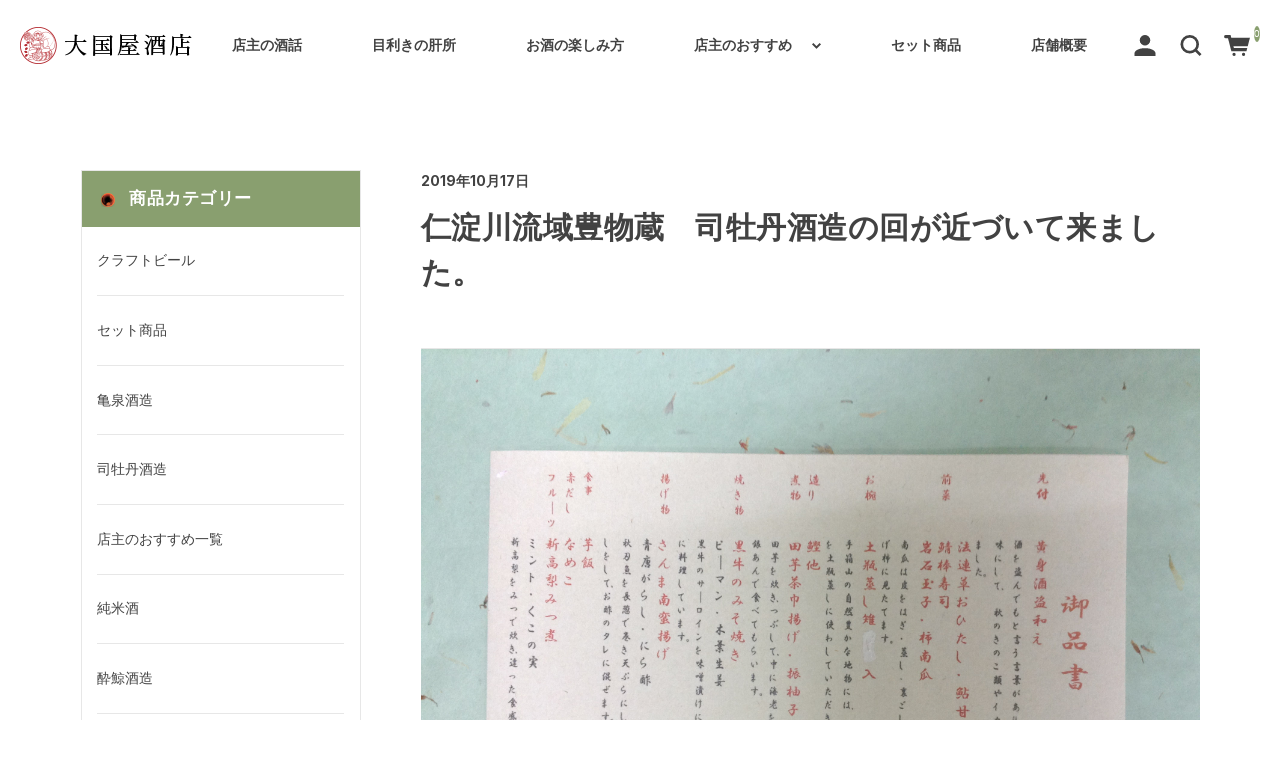

--- FILE ---
content_type: text/html; charset=UTF-8
request_url: https://ino-daikokuya.co.jp/topic/post-877/
body_size: 11042
content:

<!DOCTYPE html>
<html lang="ja">

<head>
	<!-- Google tag (gtag.js) -->
	<script async src="https://www.googletagmanager.com/gtag/js?id=G-JTTXPYW82H"></script>
	<script>
		window.dataLayer = window.dataLayer || [];

		function gtag() {
			dataLayer.push(arguments);
		}
		gtag('js', new Date());

		gtag('config', 'G-JTTXPYW82H');
	</script>
	<meta charset="UTF-8" />
	<meta name="viewport" content="width=device-width, user-scalable=no">
	<meta name="format-detection" content="telephone=no" />
	<title>仁淀川流域豊物蔵　司牡丹酒造の回が近づいて来ました。 | 大国屋酒店</title>
<meta name='robots' content='max-image-preview:large' />
<link rel='dns-prefetch' href='//webfonts.xserver.jp' />
<link rel='dns-prefetch' href='//fonts.googleapis.com' />
<link rel='dns-prefetch' href='//s.w.org' />
<link rel='preconnect' href='//fonts.googleapis.com' />
<link rel='preconnect' href='//fonts.gstatic.com' />
<script type="text/javascript">
window._wpemojiSettings = {"baseUrl":"https:\/\/s.w.org\/images\/core\/emoji\/14.0.0\/72x72\/","ext":".png","svgUrl":"https:\/\/s.w.org\/images\/core\/emoji\/14.0.0\/svg\/","svgExt":".svg","source":{"concatemoji":"https:\/\/ino-daikokuya.co.jp\/news\/wp-includes\/js\/wp-emoji-release.min.js?ver=6.0.11"}};
/*! This file is auto-generated */
!function(e,a,t){var n,r,o,i=a.createElement("canvas"),p=i.getContext&&i.getContext("2d");function s(e,t){var a=String.fromCharCode,e=(p.clearRect(0,0,i.width,i.height),p.fillText(a.apply(this,e),0,0),i.toDataURL());return p.clearRect(0,0,i.width,i.height),p.fillText(a.apply(this,t),0,0),e===i.toDataURL()}function c(e){var t=a.createElement("script");t.src=e,t.defer=t.type="text/javascript",a.getElementsByTagName("head")[0].appendChild(t)}for(o=Array("flag","emoji"),t.supports={everything:!0,everythingExceptFlag:!0},r=0;r<o.length;r++)t.supports[o[r]]=function(e){if(!p||!p.fillText)return!1;switch(p.textBaseline="top",p.font="600 32px Arial",e){case"flag":return s([127987,65039,8205,9895,65039],[127987,65039,8203,9895,65039])?!1:!s([55356,56826,55356,56819],[55356,56826,8203,55356,56819])&&!s([55356,57332,56128,56423,56128,56418,56128,56421,56128,56430,56128,56423,56128,56447],[55356,57332,8203,56128,56423,8203,56128,56418,8203,56128,56421,8203,56128,56430,8203,56128,56423,8203,56128,56447]);case"emoji":return!s([129777,127995,8205,129778,127999],[129777,127995,8203,129778,127999])}return!1}(o[r]),t.supports.everything=t.supports.everything&&t.supports[o[r]],"flag"!==o[r]&&(t.supports.everythingExceptFlag=t.supports.everythingExceptFlag&&t.supports[o[r]]);t.supports.everythingExceptFlag=t.supports.everythingExceptFlag&&!t.supports.flag,t.DOMReady=!1,t.readyCallback=function(){t.DOMReady=!0},t.supports.everything||(n=function(){t.readyCallback()},a.addEventListener?(a.addEventListener("DOMContentLoaded",n,!1),e.addEventListener("load",n,!1)):(e.attachEvent("onload",n),a.attachEvent("onreadystatechange",function(){"complete"===a.readyState&&t.readyCallback()})),(e=t.source||{}).concatemoji?c(e.concatemoji):e.wpemoji&&e.twemoji&&(c(e.twemoji),c(e.wpemoji)))}(window,document,window._wpemojiSettings);
</script>
<style type="text/css">
img.wp-smiley,
img.emoji {
	display: inline !important;
	border: none !important;
	box-shadow: none !important;
	height: 1em !important;
	width: 1em !important;
	margin: 0 0.07em !important;
	vertical-align: -0.1em !important;
	background: none !important;
	padding: 0 !important;
}
</style>
	<link rel='stylesheet' id='wp-block-library-css'  href='https://ino-daikokuya.co.jp/news/wp-includes/css/dist/block-library/style.min.css?ver=6.0.11' type='text/css' media='all' />
<style id='global-styles-inline-css' type='text/css'>
body{--wp--preset--color--black: #000000;--wp--preset--color--cyan-bluish-gray: #abb8c3;--wp--preset--color--white: #ffffff;--wp--preset--color--pale-pink: #f78da7;--wp--preset--color--vivid-red: #cf2e2e;--wp--preset--color--luminous-vivid-orange: #ff6900;--wp--preset--color--luminous-vivid-amber: #fcb900;--wp--preset--color--light-green-cyan: #7bdcb5;--wp--preset--color--vivid-green-cyan: #00d084;--wp--preset--color--pale-cyan-blue: #8ed1fc;--wp--preset--color--vivid-cyan-blue: #0693e3;--wp--preset--color--vivid-purple: #9b51e0;--wp--preset--gradient--vivid-cyan-blue-to-vivid-purple: linear-gradient(135deg,rgba(6,147,227,1) 0%,rgb(155,81,224) 100%);--wp--preset--gradient--light-green-cyan-to-vivid-green-cyan: linear-gradient(135deg,rgb(122,220,180) 0%,rgb(0,208,130) 100%);--wp--preset--gradient--luminous-vivid-amber-to-luminous-vivid-orange: linear-gradient(135deg,rgba(252,185,0,1) 0%,rgba(255,105,0,1) 100%);--wp--preset--gradient--luminous-vivid-orange-to-vivid-red: linear-gradient(135deg,rgba(255,105,0,1) 0%,rgb(207,46,46) 100%);--wp--preset--gradient--very-light-gray-to-cyan-bluish-gray: linear-gradient(135deg,rgb(238,238,238) 0%,rgb(169,184,195) 100%);--wp--preset--gradient--cool-to-warm-spectrum: linear-gradient(135deg,rgb(74,234,220) 0%,rgb(151,120,209) 20%,rgb(207,42,186) 40%,rgb(238,44,130) 60%,rgb(251,105,98) 80%,rgb(254,248,76) 100%);--wp--preset--gradient--blush-light-purple: linear-gradient(135deg,rgb(255,206,236) 0%,rgb(152,150,240) 100%);--wp--preset--gradient--blush-bordeaux: linear-gradient(135deg,rgb(254,205,165) 0%,rgb(254,45,45) 50%,rgb(107,0,62) 100%);--wp--preset--gradient--luminous-dusk: linear-gradient(135deg,rgb(255,203,112) 0%,rgb(199,81,192) 50%,rgb(65,88,208) 100%);--wp--preset--gradient--pale-ocean: linear-gradient(135deg,rgb(255,245,203) 0%,rgb(182,227,212) 50%,rgb(51,167,181) 100%);--wp--preset--gradient--electric-grass: linear-gradient(135deg,rgb(202,248,128) 0%,rgb(113,206,126) 100%);--wp--preset--gradient--midnight: linear-gradient(135deg,rgb(2,3,129) 0%,rgb(40,116,252) 100%);--wp--preset--duotone--dark-grayscale: url('#wp-duotone-dark-grayscale');--wp--preset--duotone--grayscale: url('#wp-duotone-grayscale');--wp--preset--duotone--purple-yellow: url('#wp-duotone-purple-yellow');--wp--preset--duotone--blue-red: url('#wp-duotone-blue-red');--wp--preset--duotone--midnight: url('#wp-duotone-midnight');--wp--preset--duotone--magenta-yellow: url('#wp-duotone-magenta-yellow');--wp--preset--duotone--purple-green: url('#wp-duotone-purple-green');--wp--preset--duotone--blue-orange: url('#wp-duotone-blue-orange');--wp--preset--font-size--small: 13px;--wp--preset--font-size--medium: 20px;--wp--preset--font-size--large: 36px;--wp--preset--font-size--x-large: 42px;}.has-black-color{color: var(--wp--preset--color--black) !important;}.has-cyan-bluish-gray-color{color: var(--wp--preset--color--cyan-bluish-gray) !important;}.has-white-color{color: var(--wp--preset--color--white) !important;}.has-pale-pink-color{color: var(--wp--preset--color--pale-pink) !important;}.has-vivid-red-color{color: var(--wp--preset--color--vivid-red) !important;}.has-luminous-vivid-orange-color{color: var(--wp--preset--color--luminous-vivid-orange) !important;}.has-luminous-vivid-amber-color{color: var(--wp--preset--color--luminous-vivid-amber) !important;}.has-light-green-cyan-color{color: var(--wp--preset--color--light-green-cyan) !important;}.has-vivid-green-cyan-color{color: var(--wp--preset--color--vivid-green-cyan) !important;}.has-pale-cyan-blue-color{color: var(--wp--preset--color--pale-cyan-blue) !important;}.has-vivid-cyan-blue-color{color: var(--wp--preset--color--vivid-cyan-blue) !important;}.has-vivid-purple-color{color: var(--wp--preset--color--vivid-purple) !important;}.has-black-background-color{background-color: var(--wp--preset--color--black) !important;}.has-cyan-bluish-gray-background-color{background-color: var(--wp--preset--color--cyan-bluish-gray) !important;}.has-white-background-color{background-color: var(--wp--preset--color--white) !important;}.has-pale-pink-background-color{background-color: var(--wp--preset--color--pale-pink) !important;}.has-vivid-red-background-color{background-color: var(--wp--preset--color--vivid-red) !important;}.has-luminous-vivid-orange-background-color{background-color: var(--wp--preset--color--luminous-vivid-orange) !important;}.has-luminous-vivid-amber-background-color{background-color: var(--wp--preset--color--luminous-vivid-amber) !important;}.has-light-green-cyan-background-color{background-color: var(--wp--preset--color--light-green-cyan) !important;}.has-vivid-green-cyan-background-color{background-color: var(--wp--preset--color--vivid-green-cyan) !important;}.has-pale-cyan-blue-background-color{background-color: var(--wp--preset--color--pale-cyan-blue) !important;}.has-vivid-cyan-blue-background-color{background-color: var(--wp--preset--color--vivid-cyan-blue) !important;}.has-vivid-purple-background-color{background-color: var(--wp--preset--color--vivid-purple) !important;}.has-black-border-color{border-color: var(--wp--preset--color--black) !important;}.has-cyan-bluish-gray-border-color{border-color: var(--wp--preset--color--cyan-bluish-gray) !important;}.has-white-border-color{border-color: var(--wp--preset--color--white) !important;}.has-pale-pink-border-color{border-color: var(--wp--preset--color--pale-pink) !important;}.has-vivid-red-border-color{border-color: var(--wp--preset--color--vivid-red) !important;}.has-luminous-vivid-orange-border-color{border-color: var(--wp--preset--color--luminous-vivid-orange) !important;}.has-luminous-vivid-amber-border-color{border-color: var(--wp--preset--color--luminous-vivid-amber) !important;}.has-light-green-cyan-border-color{border-color: var(--wp--preset--color--light-green-cyan) !important;}.has-vivid-green-cyan-border-color{border-color: var(--wp--preset--color--vivid-green-cyan) !important;}.has-pale-cyan-blue-border-color{border-color: var(--wp--preset--color--pale-cyan-blue) !important;}.has-vivid-cyan-blue-border-color{border-color: var(--wp--preset--color--vivid-cyan-blue) !important;}.has-vivid-purple-border-color{border-color: var(--wp--preset--color--vivid-purple) !important;}.has-vivid-cyan-blue-to-vivid-purple-gradient-background{background: var(--wp--preset--gradient--vivid-cyan-blue-to-vivid-purple) !important;}.has-light-green-cyan-to-vivid-green-cyan-gradient-background{background: var(--wp--preset--gradient--light-green-cyan-to-vivid-green-cyan) !important;}.has-luminous-vivid-amber-to-luminous-vivid-orange-gradient-background{background: var(--wp--preset--gradient--luminous-vivid-amber-to-luminous-vivid-orange) !important;}.has-luminous-vivid-orange-to-vivid-red-gradient-background{background: var(--wp--preset--gradient--luminous-vivid-orange-to-vivid-red) !important;}.has-very-light-gray-to-cyan-bluish-gray-gradient-background{background: var(--wp--preset--gradient--very-light-gray-to-cyan-bluish-gray) !important;}.has-cool-to-warm-spectrum-gradient-background{background: var(--wp--preset--gradient--cool-to-warm-spectrum) !important;}.has-blush-light-purple-gradient-background{background: var(--wp--preset--gradient--blush-light-purple) !important;}.has-blush-bordeaux-gradient-background{background: var(--wp--preset--gradient--blush-bordeaux) !important;}.has-luminous-dusk-gradient-background{background: var(--wp--preset--gradient--luminous-dusk) !important;}.has-pale-ocean-gradient-background{background: var(--wp--preset--gradient--pale-ocean) !important;}.has-electric-grass-gradient-background{background: var(--wp--preset--gradient--electric-grass) !important;}.has-midnight-gradient-background{background: var(--wp--preset--gradient--midnight) !important;}.has-small-font-size{font-size: var(--wp--preset--font-size--small) !important;}.has-medium-font-size{font-size: var(--wp--preset--font-size--medium) !important;}.has-large-font-size{font-size: var(--wp--preset--font-size--large) !important;}.has-x-large-font-size{font-size: var(--wp--preset--font-size--x-large) !important;}
</style>
<link rel='stylesheet' id='usces_default_css-css'  href='https://ino-daikokuya.co.jp/news/wp-content/plugins/usc-e-shop/css/usces_default.css?ver=2.8.23.2309251' type='text/css' media='all' />
<link rel='stylesheet' id='theme_cart_css-css'  href='https://ino-daikokuya.co.jp/news/wp-content/themes/simple-plus_child/usces_cart.css?ver=2.8.23.2309251' type='text/css' media='all' />
<link rel='stylesheet' id='welcart_simpleplus_font_inter-css'  href='//fonts.googleapis.com/css2?family=Inter%3Awght%40400%3B700&#038;display=swap&#038;ver=6.0.11' type='text/css' media='all' />
<link rel='stylesheet' id='welcart_simpleplus_css-css'  href='https://ino-daikokuya.co.jp/news/wp-content/themes/welcart_simple-plus/css/theme_style.min.css?ver=6.0.11' type='text/css' media='all' />
<link rel='stylesheet' id='parent-style-css'  href='https://ino-daikokuya.co.jp/news/wp-content/themes/welcart_simple-plus/style.css?ver=1' type='text/css' media='all' />
<link rel='stylesheet' id='child-style-css'  href='https://ino-daikokuya.co.jp/news/wp-content/themes/simple-plus_child/style.css?ver=6.0.11' type='text/css' media='all' />
<script type='text/javascript' src='https://ino-daikokuya.co.jp/news/wp-includes/js/jquery/jquery.min.js?ver=3.6.0' id='jquery-core-js'></script>
<script type='text/javascript' src='https://ino-daikokuya.co.jp/news/wp-includes/js/jquery/jquery-migrate.min.js?ver=3.3.2' id='jquery-migrate-js'></script>
<script type='text/javascript' src='//webfonts.xserver.jp/js/xserver.js?ver=1.2.4' id='typesquare_std-js'></script>
<link rel="https://api.w.org/" href="https://ino-daikokuya.co.jp/wp-json/" /><link rel="alternate" type="application/json" href="https://ino-daikokuya.co.jp/wp-json/wp/v2/topic/2200" /><link rel="EditURI" type="application/rsd+xml" title="RSD" href="https://ino-daikokuya.co.jp/news/xmlrpc.php?rsd" />
<link rel="wlwmanifest" type="application/wlwmanifest+xml" href="https://ino-daikokuya.co.jp/news/wp-includes/wlwmanifest.xml" /> 
<meta name="generator" content="WordPress 6.0.11" />
<link rel="canonical" href="https://ino-daikokuya.co.jp/topic/post-877/" />
<link rel='shortlink' href='https://ino-daikokuya.co.jp/?p=2200' />
<link rel="alternate" type="application/json+oembed" href="https://ino-daikokuya.co.jp/wp-json/oembed/1.0/embed?url=https%3A%2F%2Fino-daikokuya.co.jp%2Ftopic%2Fpost-877%2F" />
<link rel="alternate" type="text/xml+oembed" href="https://ino-daikokuya.co.jp/wp-json/oembed/1.0/embed?url=https%3A%2F%2Fino-daikokuya.co.jp%2Ftopic%2Fpost-877%2F&#038;format=xml" />
		<style type="text/css">

			.topics .grid {
				gap: calc( 19px/1.6 );
			}
			.new-items .grid {
				gap: calc( 18px/1.6 );
			}

			:root{

				--bs-gap : calc( 17px/1.6 );

				--grid-image-object-fit:cover;--grid-image-rounded-size:7%;			}

			.topics .card-imag-top.grid-image { border-radius:4%; }.topics .card-imag-top.grid-image img { border-radius:4%; }.topics .card::before { border-radius:4%; }.new-items .card-imag-top .card-image { border-radius:5%; }.new-items .card-imag-top.grid-image img { border-radius:5%; }.new-items .card::before { border-radius:5%; }.new-items .g-col-12.sticky-thumbnail .card .card-imag-top.grid-image .wp-post-image { border-radius:5%; }.new-items .g-col-12.sticky-thumbnail .card .card-imag-top.grid-image .wp-post-image + img { border-radius:5%; }			@media screen and (min-width: 768px) {
				:root{
					--bs-gap:17px;				}
				.topics .grid { gap:19px; }.new-items .grid { gap:18px; }.new-items .g-col-12.sticky-thumbnail .card .card-imag-top.grid-image img { border-radius:5%; }			}
		</style>
		<link rel="icon" href="https://ino-daikokuya.co.jp/news/wp-content/uploads/2022/08/cropped-logomark-32x32.jpg" sizes="32x32" />
<link rel="icon" href="https://ino-daikokuya.co.jp/news/wp-content/uploads/2022/08/cropped-logomark-192x192.jpg" sizes="192x192" />
<link rel="apple-touch-icon" href="https://ino-daikokuya.co.jp/news/wp-content/uploads/2022/08/cropped-logomark-180x180.jpg" />
<meta name="msapplication-TileImage" content="https://ino-daikokuya.co.jp/news/wp-content/uploads/2022/08/cropped-logomark-270x270.jpg" />
</head>

<body class="topic-template-default single single-topic postid-2200">
	<div id="fb-root"></div>
	<script async defer crossorigin="anonymous" src="https://connect.facebook.net/ja_JP/sdk.js#xfbml=1&version=v14.0" nonce="1QLd7dVg"></script>

			<header id="header" class="container-fluid scroll d-flex flex-column justify-content-center fixed-top every" data-scroll-offset="500">
				<div class="row g-0 justify-content-between">
			<!-- ハンバーガーボタン -->
			<div class="col-auto d-block d-md-none">
				
<button class="menu-toggler" type="button" data-bs-toggle="collapse" data-bs-target="#global-menu"
	aria-label="Toggle navigation" aria-expanded="false" aria-controls="global-menu">
	<span class="navbar-toggler-icon navbar-toggler-icon-open">
		<svg id="ico-menu" xmlns="http://www.w3.org/2000/svg" width="28" height="10" viewBox="0 0 28 10"><path d="M0,10V8H20v2ZM0,2V0H28V2Z" transform="translate(-0.001)" fill="#777" /></svg>
	</span>
</button>
			</div>
			<!-- ロゴ -->
			<div class="main-logo col order-md-1 col-md-auto text-center">
					<h1 class="navbar-brand m-0 p-0 align-middle not-set-sp-logo">
		<div class="d-none d-lg-block">
			<a href="https://ino-daikokuya.co.jp/" title="大国屋酒店" rel="home">
														<img width="150px" height="50px" src="https://ino-daikokuya.co.jp/news/wp-content/uploads/2022/08/menu_title.png" class="logo default" alt="大国屋酒店">
							</a>
		</div>
		<div class="d-lg-none">
			<a href="https://ino-daikokuya.co.jp/" title="大国屋酒店" rel="home">
									大国屋酒店							</a>
		</div>
	</h1>
				</div>

			<!-- メニュー -->
			
<div id="global-menu" class="global-menu d-md-none collapse collapse-horizontal">
	<div class="menu-scroller">
		<div class="text-end">
			<button class="menu-toggler" type="button" data-bs-toggle="collapse" data-bs-target="#global-menu"
				aria-label="Global Menu" aria-controls="global-menu">
				<span class="navbar-toggler-icon navbar-toggler-icon-close"></span>
			</button>
		</div>

		<nav class="navbar navbar-expand-md navbar-light bg-transparent">
			<div class="container-fluid">
				<div class="navbar-collapse">
					<ul class="navbar-nav flex-column">
													<li class="nav-item login">
								<ul class="user">
																												<li>
											<a class="nav-link active" href="https://ino-daikokuya.co.jp/usces-member/">
												<span class="user-icon"><span></span></span>
												ログイン											</a>
										</li>
																										</ul>
							</li>
												<li class="nav-item search">
							<form role="search" method="get" action="https://ino-daikokuya.co.jp/" >
	<div class="s-box">
		<input type="text" value="" name="s" class="search-text form-control" aria-describedby="button-search" />
		<button class="btn btn-outline-secondary button-search" type="submit">
			<svg id="ico-search" xmlns="http://www.w3.org/2000/svg" width="16" height="16" viewBox="0 0 16 16"><path d="M16,14.591,12.679,11.27a6.89,6.89,0,0,0,1.409-4.226A7,7,0,0,0,7.044,0,7,7,0,0,0,0,7.044a7,7,0,0,0,7.044,7.044,6.89,6.89,0,0,0,4.226-1.409L14.591,16ZM2.013,7.044A4.983,4.983,0,0,1,7.044,2.013a4.983,4.983,0,0,1,5.031,5.031,4.983,4.983,0,0,1-5.031,5.031A4.983,4.983,0,0,1,2.013,7.044Z" fill="#777"/></svg>
		</button>
	</div>
</form>
						</li>
					</ul>
					<ul id="menu-%e3%83%95%e3%83%83%e3%82%bf%e3%83%bc%e3%83%8a%e3%83%93" class="navbar-nav me-auto mb-2 mb-md-0 "><li  id="menu-item-2834" class="menu-item menu-item-type-taxonomy menu-item-object-category nav-item nav-item-2834"><a href="https://ino-daikokuya.co.jp/category/item/" class="nav-link ">商品一覧</a></li>
<li  id="menu-item-2836" class="menu-item menu-item-type-post_type menu-item-object-page nav-item nav-item-2836"><a href="https://ino-daikokuya.co.jp/usces-cart/" class="nav-link ">カート</a></li>
<li  id="menu-item-2835" class="menu-item menu-item-type-post_type menu-item-object-page nav-item nav-item-2835"><a href="https://ino-daikokuya.co.jp/usces-member/" class="nav-link ">メンバー</a></li>
<li  id="menu-item-2837" class="menu-item menu-item-type-post_type menu-item-object-page nav-item nav-item-2837"><a href="https://ino-daikokuya.co.jp/contact/" class="nav-link ">お問い合わせ</a></li>
<li  id="menu-item-2838" class="menu-item menu-item-type-post_type menu-item-object-page nav-item nav-item-2838"><a href="https://ino-daikokuya.co.jp/about/" class="nav-link ">店舗概要</a></li>
<li  id="menu-item-2839" class="menu-item menu-item-type-post_type menu-item-object-page nav-item nav-item-2839"><a href="https://ino-daikokuya.co.jp/havefun/" class="nav-link ">お酒の楽しみ方</a></li>
<li  id="menu-item-2840" class="menu-item menu-item-type-post_type menu-item-object-page nav-item nav-item-2840"><a href="https://ino-daikokuya.co.jp/trivia/" class="nav-link ">目利きの肝所</a></li>
<li  id="menu-item-2841" class="menu-item menu-item-type-post_type menu-item-object-page nav-item nav-item-2841"><a href="https://ino-daikokuya.co.jp/sake_talk/" class="nav-link ">店主の酒話</a></li>
<li  id="menu-item-2833" class="menu-item menu-item-type-post_type menu-item-object-page nav-item nav-item-2833"><a href="https://ino-daikokuya.co.jp/tob/" class="nav-link ">法人のお客様</a></li>
<li  id="menu-item-2926" class="menu-item menu-item-type-post_type menu-item-object-page nav-item nav-item-2926"><a href="https://ino-daikokuya.co.jp/tokutei/" class="nav-link ">特定商取引法に基づく表記</a></li>
<li  id="menu-item-3025" class="menu-item menu-item-type-post_type menu-item-object-page menu-item-privacy-policy nav-item nav-item-3025"><a href="https://ino-daikokuya.co.jp/%e3%83%97%e3%83%a9%e3%82%a4%e3%83%90%e3%82%b7%e3%83%bc%e3%83%9d%e3%83%aa%e3%82%b7%e3%83%bc/" class="nav-link ">プライバシーポリシー</a></li>
</ul>				</div>
			</div>
		</nav>
		<!-- SNS -->
		<div class="sns d-block d-md-none">
	<p class="text-center follow-us">follow us</p>
	<div class="container">
		<div class="row justify-content-center">
							<div class="col-auto">
					<a href="https://www.facebook.com/profile.php?id=100043056925992" target="_blank">
						<img width="40" height="40" src="https://ino-daikokuya.co.jp/news/wp-content/themes/welcart_simple-plus/assets/svg/sns/ico-facebook.svg" alt="facebook" />
					</a>
				</div>
							<div class="col-auto">
					<a href="https://www.instagram.com/ino_daikokuya" target="_blank">
						<img width="40" height="40" src="https://ino-daikokuya.co.jp/news/wp-content/themes/welcart_simple-plus/assets/svg/sns/ico-instagram.svg" alt="instagram" />
					</a>
				</div>
							<div class="col-auto">
					<a href="https://twitter.com/ino_daikokuya" target="_blank">
						<img width="40" height="40" src="https://ino-daikokuya.co.jp/news/wp-content/themes/welcart_simple-plus/assets/svg/sns/ico-twitter.svg" alt="twitter" />
					</a>
				</div>
					</div>
	</div>
</div>
	</div>
</div>
			<div class="global-menu-pc-row">
				
<div id="global-menu-pc" class="global-menu global-menu-pc col order-md-2 d-none d-md-flex justify-content-md-end">
	<!-- メニュー -->
	<nav class="col-auto navbar navbar-expand-md navbar-light bg-transparent">
		<div class="container-fluid">
			<div class="navbar-collapse">
				<ul id="menu-%e3%82%b0%e3%83%ad%e3%83%bc%e3%83%90%e3%83%ab%e3%83%8a%e3%83%93" class="navbar-nav me-auto mb-2 mb-md-0 "><li  id="menu-item-2315" class="menu-item menu-item-type-post_type menu-item-object-page nav-item nav-item-2315"><a href="https://ino-daikokuya.co.jp/sake_talk/" class="nav-link ">店主の酒話</a></li>
<li  id="menu-item-2606" class="menu-item menu-item-type-post_type menu-item-object-page nav-item nav-item-2606"><a href="https://ino-daikokuya.co.jp/trivia/" class="nav-link ">目利きの肝所</a></li>
<li  id="menu-item-2660" class="menu-item menu-item-type-post_type menu-item-object-page nav-item nav-item-2660"><a href="https://ino-daikokuya.co.jp/havefun/" class="nav-link ">お酒の楽しみ方</a></li>
<li  id="menu-item-2807" class="menu-item menu-item-type-taxonomy menu-item-object-category menu-item-has-children dropdown nav-item nav-item-2807"><a href="https://ino-daikokuya.co.jp/category/item/itemgenre/tensyu/" class="nav-link  dropdown-toggle" data-bs-toggle="dropdown" aria-haspopup="true" aria-expanded="false">店主のおすすめ</a>
<ul class="dropdown-menu  depth_0">
	<li  id="menu-item-2935" class="menu-item menu-item-type-taxonomy menu-item-object-category nav-item nav-item-2935"><a href="https://ino-daikokuya.co.jp/category/item/" class="dropdown-item ">商品一覧</a></li>
	<li  id="menu-item-2813" class="menu-item menu-item-type-taxonomy menu-item-object-category nav-item nav-item-2813"><a href="https://ino-daikokuya.co.jp/category/item/itemgenre/kochi/" class="dropdown-item ">高知酒造</a></li>
	<li  id="menu-item-2812" class="menu-item menu-item-type-taxonomy menu-item-object-category nav-item nav-item-2812"><a href="https://ino-daikokuya.co.jp/category/item/itemgenre/suigei/" class="dropdown-item ">酔鯨酒造</a></li>
	<li  id="menu-item-2811" class="menu-item menu-item-type-taxonomy menu-item-object-category nav-item nav-item-2811"><a href="https://ino-daikokuya.co.jp/category/item/itemgenre/tsukasa/" class="dropdown-item ">司牡丹酒造</a></li>
	<li  id="menu-item-2810" class="menu-item menu-item-type-taxonomy menu-item-object-category nav-item nav-item-2810"><a href="https://ino-daikokuya.co.jp/category/item/itemgenre/kameizumi/" class="dropdown-item ">亀泉酒造</a></li>
	<li  id="menu-item-3746" class="menu-item menu-item-type-taxonomy menu-item-object-category nav-item nav-item-3746"><a href="https://ino-daikokuya.co.jp/category/item/itemgenre/craft/" class="dropdown-item ">クラフトビール</a></li>
</ul>
</li>
<li  id="menu-item-2808" class="menu-item menu-item-type-taxonomy menu-item-object-category nav-item nav-item-2808"><a href="https://ino-daikokuya.co.jp/category/item/itemgenre/set/" class="nav-link ">セット商品</a></li>
<li  id="menu-item-2678" class="menu-item menu-item-type-post_type menu-item-object-page nav-item nav-item-2678"><a href="https://ino-daikokuya.co.jp/about/" class="nav-link ">店舗概要</a></li>
</ul>			</div>
		</div>
	</nav>

	<div class="col-auto d-flex">
					<!-- ログイン -->
			<div class="login-pc">
				<ul>
										<li>		<a href="https://ino-daikokuya.co.jp/usces-member/">
			<svg id="ico-user" xmlns="http://www.w3.org/2000/svg" width="16" height="16" viewBox="0 0 16 16"><path d="M0,16v-2c0-2.2,3.6-4,8-4s8,1.8,8,4v2Zm4-12a4,4,0,1,1,4,4A4,4,0,0,1,4,4Z" fill="#777" /></svg>
		</a>
	</li>
														</ul>
			</div>
				<!-- 検索 -->
		<div class="search-pc">
			<a href="#searchForm" role="button" data-bs-toggle="collapse" data-bs-target="#searchForm" aria-expanded="false" aria-controls="searchForm">
				<svg id="ico-search" xmlns="http://www.w3.org/2000/svg" width="16" height="16" viewBox="0 0 16 16"><path d="M16,14.591,12.679,11.27a6.89,6.89,0,0,0,1.409-4.226A7,7,0,0,0,7.044,0,7,7,0,0,0,0,7.044a7,7,0,0,0,7.044,7.044,6.89,6.89,0,0,0,4.226-1.409L14.591,16ZM2.013,7.044A4.983,4.983,0,0,1,7.044,2.013a4.983,4.983,0,0,1,5.031,5.031,4.983,4.983,0,0,1-5.031,5.031A4.983,4.983,0,0,1,2.013,7.044Z" fill="#777"/></svg>
			</a>
			<div id="searchForm" class="search-box collapse" aria-labelledby="searchForm">
				<div class="card card-body">
					<form role="search" method="get" action="https://ino-daikokuya.co.jp/" >
	<div class="s-box">
		<input type="text" value="" name="s" class="search-text form-control" aria-describedby="button-search" />
		<button class="btn btn-outline-secondary button-search" type="submit">
			<svg id="ico-search" xmlns="http://www.w3.org/2000/svg" width="16" height="16" viewBox="0 0 16 16"><path d="M16,14.591,12.679,11.27a6.89,6.89,0,0,0,1.409-4.226A7,7,0,0,0,7.044,0,7,7,0,0,0,0,7.044a7,7,0,0,0,7.044,7.044,6.89,6.89,0,0,0,4.226-1.409L14.591,16ZM2.013,7.044A4.983,4.983,0,0,1,7.044,2.013a4.983,4.983,0,0,1,5.031,5.031,4.983,4.983,0,0,1-5.031,5.031A4.983,4.983,0,0,1,2.013,7.044Z" fill="#777"/></svg>
		</button>
	</div>
</form>
				</div>
			</div>
		</div>
	</div>
</div>
				<!-- カート -->
				<div class="col-auto order-3 cart-btn">
					<a href="https://ino-daikokuya.co.jp/usces-cart/">
	<svg id="ico-cart" xmlns="http://www.w3.org/2000/svg" width="16.001" height="12.996" viewBox="0 0 16.001 12.996"><circle cx="1" cy="1" r="1" transform="translate(5.172 10.996)" fill="#777"/><circle cx="1" cy="1" r="1" transform="translate(11.06 10.996)" fill="#777"/><path d="M16.943,5.443H5.37L4.94,3.726h-3a1,1,0,1,0,0,2H3.378l2.055,8h9.384l.5-2H6.995l-.25-1h8.822Z" transform="translate(-0.942 -3.726)" fill="#777"/></svg>
	<span class="total-quant">
		0	</span>
</a>
					</div>
			</div>
		</div>
			</header>

	
	
	
	<div id="primary" class="site-content two-column set-left">
		<main id="content" role="main">

		
				
<article class="post-2200 topic type-topic status-publish has-post-thumbnail" id="post-2200">

						<div class="entry-meta">
				<span class="date"><time>2019年10月17日</time></span>
			</div>
			
	<header class="entry-header">
		<h1 class="entry-title">
			仁淀川流域豊物蔵　司牡丹酒造の回が近づいて来ました。		</h1>
	</header>

			<div class="entry-img"><img width="2592" height="1936" src="https://ino-daikokuya.co.jp/news/wp-content/uploads/2019/10/image1.jpg" class="attachment-full size-full wp-post-image" alt="" srcset="https://ino-daikokuya.co.jp/news/wp-content/uploads/2019/10/image1.jpg 2592w, https://ino-daikokuya.co.jp/news/wp-content/uploads/2019/10/image1-300x224.jpg 300w, https://ino-daikokuya.co.jp/news/wp-content/uploads/2019/10/image1-768x574.jpg 768w, https://ino-daikokuya.co.jp/news/wp-content/uploads/2019/10/image1-1024x765.jpg 1024w, https://ino-daikokuya.co.jp/news/wp-content/uploads/2019/10/image1-320x239.jpg 320w" sizes="(max-width: 2592px) 100vw, 2592px" /></div>
	
	<div class="entry-content">
		<p>10月20日・日曜日が近づいて来ました。この日は司牡丹酒造の浅野杜氏さん参加による、仁淀川流域で育まれた、とびきり美味しい食材と日本酒のかけあわせが楽しめる会です。　土佐料理まなべ料理長明神さんによる料理メニューも出来上がり当日が楽しみです。メニューをご覧頂き、みなさんも司牡丹酒造のどの商品が合うか考えてください。</p>
<p>浅野杜氏と中岡は10日に佐川の司牡丹本社にて日本酒メニューの打ち合わせを済ましております。終了後に発表しますので、みなさんもご自身のメニューを作ってみてください。</p>
<p>司牡丹酒造のご注文、お問い合わせは大国屋酒店のこちらからどうぞ。</p>
<p><a href="http://ino-daikokuya.co.jp/">http://ino-daikokuya.co.jp/</a></p>
<p><a href="http://ino-daikokuya.co.jp/news/?page_id=28">http://ino-daikokuya.co.jp/news/?page_id=28</a></p>
<p>&nbsp;</p>
<p><img loading="lazy" class="alignnone wp-image-879 size-large" src="http://ino-daikokuya.co.jp/news/wp-content/uploads/2019/10/image1-1024x765.jpg" alt="" width="680" height="508" srcset="https://ino-daikokuya.co.jp/news/wp-content/uploads/2019/10/image1-1024x765.jpg 1024w, https://ino-daikokuya.co.jp/news/wp-content/uploads/2019/10/image1-300x224.jpg 300w, https://ino-daikokuya.co.jp/news/wp-content/uploads/2019/10/image1-768x574.jpg 768w, https://ino-daikokuya.co.jp/news/wp-content/uploads/2019/10/image1-320x239.jpg 320w" sizes="(max-width: 680px) 100vw, 680px" /></p>
<p><img loading="lazy" class="alignnone wp-image-880 size-large" src="http://ino-daikokuya.co.jp/news/wp-content/uploads/2019/10/3-1024x765.jpg" alt="" width="680" height="508" srcset="https://ino-daikokuya.co.jp/news/wp-content/uploads/2019/10/3-1024x765.jpg 1024w, https://ino-daikokuya.co.jp/news/wp-content/uploads/2019/10/3-300x224.jpg 300w, https://ino-daikokuya.co.jp/news/wp-content/uploads/2019/10/3-768x574.jpg 768w, https://ino-daikokuya.co.jp/news/wp-content/uploads/2019/10/3-320x239.jpg 320w" sizes="(max-width: 680px) 100vw, 680px" /> <img loading="lazy" class="alignnone size-medium wp-image-881" src="http://ino-daikokuya.co.jp/news/wp-content/uploads/2019/10/2-300x224.jpg" alt="" width="300" height="224" srcset="https://ino-daikokuya.co.jp/news/wp-content/uploads/2019/10/2-300x224.jpg 300w, https://ino-daikokuya.co.jp/news/wp-content/uploads/2019/10/2-768x574.jpg 768w, https://ino-daikokuya.co.jp/news/wp-content/uploads/2019/10/2-1024x765.jpg 1024w, https://ino-daikokuya.co.jp/news/wp-content/uploads/2019/10/2-320x239.jpg 320w" sizes="(max-width: 300px) 100vw, 300px" /> <img loading="lazy" class="alignnone size-medium wp-image-882" src="http://ino-daikokuya.co.jp/news/wp-content/uploads/2019/10/1-300x224.jpg" alt="" width="300" height="224" srcset="https://ino-daikokuya.co.jp/news/wp-content/uploads/2019/10/1-300x224.jpg 300w, https://ino-daikokuya.co.jp/news/wp-content/uploads/2019/10/1-768x574.jpg 768w, https://ino-daikokuya.co.jp/news/wp-content/uploads/2019/10/1-1024x765.jpg 1024w, https://ino-daikokuya.co.jp/news/wp-content/uploads/2019/10/1-320x239.jpg 320w" sizes="(max-width: 300px) 100vw, 300px" /></p>
	</div><!-- .entry-content -->

			<nav class="nav-links" role="navigation">
			<div class="nav-previous"><a href="https://ino-daikokuya.co.jp/topic/post-875/" rel="prev"><span>ご連絡。仁淀川流域　豊物蔵　その2　司牡丹酒造の回は、定員に達しました。</span><em>前の記事</em></a></div>
			<div class="nav-next"><a href="https://ino-daikokuya.co.jp/topic/post-884/" rel="next"><span>仁淀川流域宝物蔵。気骨ある骨太、辛口男酒を料理と楽しんでもらいました。</span><em>次の記事</em></a></div>
		</nav>
	
</article>

				
					<div class="comment-area">
					<div class="feedback">
											</div>
						
<div id="comments" class="comments-area">

	
	
	
</div><!-- .comments-area -->
					</div><!-- .comment-area -->

				
			
		</main><!-- #content -->
		
<aside id="secondary" class="secondary widget-area" role="complementary">

	<section id="welcart_category-3" class="widget widget_welcart_category"><h3 class="widget_title"><img src="https://ino-daikokuya.co.jp/news/wp-content/plugins/usc-e-shop/images/category.png" alt="商品カテゴリー" />商品カテゴリー</h3>
		<ul class="ucart_widget_body">
			<li class="cat-item cat-item-28"><a href="https://ino-daikokuya.co.jp/category/item/itemgenre/craft/">クラフトビール</a>
</li>
	<li class="cat-item cat-item-16"><a href="https://ino-daikokuya.co.jp/category/item/itemgenre/set/">セット商品</a>
</li>
	<li class="cat-item cat-item-17"><a href="https://ino-daikokuya.co.jp/category/item/itemgenre/kameizumi/" title="高知県土佐市
明治30年の創業。
酵母にこだわる酒蔵で、香りが高く、キレのよい酒づくりが特長です。
仕込み水は、創業以来、一度も枯れたことがない自社の井戸水を使用しています。">亀泉酒造</a>
</li>
	<li class="cat-item cat-item-19"><a href="https://ino-daikokuya.co.jp/category/item/itemgenre/tsukasa/" title="高知県佐川町
生慶長8年創業。土佐を代表する老舗の造り酒屋。
米の味をしっかりと表現する酒蔵で、
高知県産山田錦という酒米の自社栽培も手掛けています。
仕込み水は仁淀川水系の湧水を使用。">司牡丹酒造</a>
</li>
	<li class="cat-item cat-item-23"><a href="https://ino-daikokuya.co.jp/category/item/itemgenre/tensyu/">店主のおすすめ一覧</a>
</li>
	<li class="cat-item cat-item-12"><a href="https://ino-daikokuya.co.jp/category/item/itemgenre/junmai/">純米酒</a>
</li>
	<li class="cat-item cat-item-20"><a href="https://ino-daikokuya.co.jp/category/item/itemgenre/suigei/" title="高知県土佐市
料理を楽しみながら、杯をかわす食中酒。
平成30年には土佐市に新工場「土佐蔵」が完成。
山と川に囲まれた自然豊かな新しい酒蔵から
品質の良い日本酒を醸造しています。
">酔鯨酒造</a>
</li>
	<li class="cat-item cat-item-18"><a href="https://ino-daikokuya.co.jp/category/item/itemgenre/kochi/" title="高知県いの町
生酒発祥の土佐の酒蔵。爽やで口当たりが良く、
喉ごしに味とコクを残します。
昭和60年に全く火入れをしない生酒を発売。
一躍人気になり、熱烈な冷酒ファンが多い蔵元です。">高知酒造</a>
</li>
		</ul>

		</section><section id="welcart_calendar-3" class="widget widget_welcart_calendar"><h3 class="widget_title"><img src="https://ino-daikokuya.co.jp/news/wp-content/plugins/usc-e-shop/images/calendar.png" alt="営業日カレンダー" />営業日カレンダー</h3>
		<ul class="ucart_calendar_body ucart_widget_body"><li>
		<div class="this-month">
<table cellspacing="0" class="usces_calendar">
<caption>今月(2025年11月)</caption>
<thead>
	<tr>
		<th>日</th>
		<th>月</th>
		<th>火</th>
		<th>水</th>
		<th>木</th>
		<th>金</th>
		<th>土</th>
	</tr>
</thead>
<tbody>
	<tr>
			<td>&nbsp;</td>
					<td>&nbsp;</td>
					<td>&nbsp;</td>
					<td>&nbsp;</td>
					<td>&nbsp;</td>
					<td>&nbsp;</td>
					<td >1</td>
				</tr>
	<tr>
			<td >2</td>
					<td >3</td>
					<td >4</td>
					<td >5</td>
					<td >6</td>
					<td  class="businesstoday">7</td>
					<td >8</td>
				</tr>
	<tr>
			<td >9</td>
					<td >10</td>
					<td >11</td>
					<td >12</td>
					<td >13</td>
					<td >14</td>
					<td >15</td>
				</tr>
	<tr>
			<td >16</td>
					<td >17</td>
					<td >18</td>
					<td >19</td>
					<td >20</td>
					<td >21</td>
					<td >22</td>
				</tr>
	<tr>
			<td >23</td>
					<td >24</td>
					<td >25</td>
					<td >26</td>
					<td >27</td>
					<td >28</td>
					<td >29</td>
				</tr>
	<tr>
			<td >30</td>
					<td>&nbsp;</td>
					<td>&nbsp;</td>
					<td>&nbsp;</td>
					<td>&nbsp;</td>
					<td>&nbsp;</td>
					<td>&nbsp;</td>
				</tr>
</tbody>
</table>
</div>
<div class="next-month">
<table cellspacing="0" class="usces_calendar">
<caption>翌月(2025年12月)</caption>
<thead>
	<tr>
		<th>日</th>
		<th>月</th>
		<th>火</th>
		<th>水</th>
		<th>木</th>
		<th>金</th>
		<th>土</th>
	</tr>
</thead>
<tbody>
	<tr>
			<td>&nbsp;</td>
					<td >1</td>
					<td >2</td>
					<td >3</td>
					<td >4</td>
					<td >5</td>
					<td >6</td>
				</tr>
	<tr>
			<td >7</td>
					<td >8</td>
					<td >9</td>
					<td >10</td>
					<td >11</td>
					<td >12</td>
					<td >13</td>
				</tr>
	<tr>
			<td >14</td>
					<td >15</td>
					<td >16</td>
					<td >17</td>
					<td >18</td>
					<td >19</td>
					<td >20</td>
				</tr>
	<tr>
			<td >21</td>
					<td >22</td>
					<td >23</td>
					<td >24</td>
					<td >25</td>
					<td >26</td>
					<td >27</td>
				</tr>
	<tr>
			<td >28</td>
					<td >29</td>
					<td >30</td>
					<td >31</td>
					<td>&nbsp;</td>
					<td>&nbsp;</td>
					<td>&nbsp;</td>
				</tr>
</tbody>
</table>
</div>
(<span class="business_days_exp_box businessday">&nbsp;&nbsp;&nbsp;&nbsp;</span>&nbsp;&nbsp;発送業務休日)
		</li></ul>

		</section>
</aside><!-- #secondary -->
	</div><!-- #primary -->


			<div class="general-widget-area">
			<section id="block-3" class="widget widget_block widget_text">
<p class="has-text-color" style="color:#008e44">◯お酒は20歳から　◯飲酒運転は絶対にしない　◯表示価格は税込になります　◯商品の品質保持を配慮し、当店では全品クール便で配送致します。</p>
</section><section id="block-4" class="widget widget_block">
<div class="wp-container-2 wp-block-columns">
<div class="wp-container-1 wp-block-column">
<p class="has-text-align-center has-medium-font-size"><strong>(有)大国屋酒店</strong></p>



<p class="has-text-align-center">高知県吾川郡いの町旭町130番地<br>TEL 088-892-0316 FAX 088-892-0555</p>
</div>
</div>
</section>		</div>
	
	<footer>
		<div class="sns">
	<p class="text-center follow-us">follow us</p>
	<div class="row justify-content-center">
						<div class="col-auto">
					<a href="https://www.facebook.com/profile.php?id=100043056925992" target="_blank">
						<img width="40" height="40" src="https://ino-daikokuya.co.jp/news/wp-content/themes/welcart_simple-plus/assets/svg/sns/ico-facebook.svg" alt="facebook" />
					</a>
				</div>
							<div class="col-auto">
					<a href="https://www.instagram.com/ino_daikokuya" target="_blank">
						<img width="40" height="40" src="https://ino-daikokuya.co.jp/news/wp-content/themes/welcart_simple-plus/assets/svg/sns/ico-instagram.svg" alt="instagram" />
					</a>
				</div>
							<div class="col-auto">
					<a href="https://twitter.com/ino_daikokuya" target="_blank">
						<img width="40" height="40" src="https://ino-daikokuya.co.jp/news/wp-content/themes/welcart_simple-plus/assets/svg/sns/ico-twitter.svg" alt="twitter" />
					</a>
				</div>
				</div>
</div>
		<div id="site-info" class="footer-menu">
			<!-- メニュー -->
			<nav class="nav ma-auto">
				<ul id="menu-%e3%83%95%e3%83%83%e3%82%bf%e3%83%bc%e3%83%8a%e3%83%93-1" class="navbar-nav mx-auto mb-2 mb-lg-0 text-center "><li class="menu-item menu-item-type-taxonomy menu-item-object-category menu-item-2834"><a href="https://ino-daikokuya.co.jp/category/item/">商品一覧</a></li>
<li class="menu-item menu-item-type-post_type menu-item-object-page menu-item-2836"><a href="https://ino-daikokuya.co.jp/usces-cart/">カート</a></li>
<li class="menu-item menu-item-type-post_type menu-item-object-page menu-item-2835"><a href="https://ino-daikokuya.co.jp/usces-member/">メンバー</a></li>
<li class="menu-item menu-item-type-post_type menu-item-object-page menu-item-2837"><a href="https://ino-daikokuya.co.jp/contact/">お問い合わせ</a></li>
<li class="menu-item menu-item-type-post_type menu-item-object-page menu-item-2838"><a href="https://ino-daikokuya.co.jp/about/">店舗概要</a></li>
<li class="menu-item menu-item-type-post_type menu-item-object-page menu-item-2839"><a href="https://ino-daikokuya.co.jp/havefun/">お酒の楽しみ方</a></li>
<li class="menu-item menu-item-type-post_type menu-item-object-page menu-item-2840"><a href="https://ino-daikokuya.co.jp/trivia/">目利きの肝所</a></li>
<li class="menu-item menu-item-type-post_type menu-item-object-page menu-item-2841"><a href="https://ino-daikokuya.co.jp/sake_talk/">店主の酒話</a></li>
<li class="menu-item menu-item-type-post_type menu-item-object-page menu-item-2833"><a href="https://ino-daikokuya.co.jp/tob/">法人のお客様</a></li>
<li class="menu-item menu-item-type-post_type menu-item-object-page menu-item-2926"><a href="https://ino-daikokuya.co.jp/tokutei/">特定商取引法に基づく表記</a></li>
<li class="menu-item menu-item-type-post_type menu-item-object-page menu-item-privacy-policy menu-item-3025"><a href="https://ino-daikokuya.co.jp/%e3%83%97%e3%83%a9%e3%82%a4%e3%83%90%e3%82%b7%e3%83%bc%e3%83%9d%e3%83%aa%e3%82%b7%e3%83%bc/">プライバシーポリシー</a></li>
</ul>			</nav>
		</div>
		<p class="copyright text-center">Copyright(c)  daikokuyasaketen</p>
	</footer>
		<script type='text/javascript'>
		uscesL10n = {
			
			'ajaxurl': "https://ino-daikokuya.co.jp/news/wp-admin/admin-ajax.php",
			'loaderurl': "https://ino-daikokuya.co.jp/news/wp-content/plugins/usc-e-shop/images/loading.gif",
			'post_id': "2200",
			'cart_number': "2086",
			'is_cart_row': false,
			'opt_esse': new Array(  ),
			'opt_means': new Array(  ),
			'mes_opts': new Array(  ),
			'key_opts': new Array(  ),
			'previous_url': "https://ino-daikokuya.co.jp",
			'itemRestriction': "",
			'itemOrderAcceptable': "0",
			'uscespage': "",
			'uscesid': "MDczMzNiNjIxOTU1Mjg2NWUwODY3MWY3NGYyNzE1MDc3MzgzNmZkOTRiMjRjNTM4X2FjdGluZ18wX0E%3D",
			'wc_nonce': "e750a14f91"
		}
	</script>
	<script type='text/javascript' src='https://ino-daikokuya.co.jp/news/wp-content/plugins/usc-e-shop/js/usces_cart.js'></script>
<!-- Welcart version : v2.8.23.2309251 -->
<!-- Type Basic : v -->
<style>.wp-container-1 > .alignleft { float: left; margin-inline-start: 0; margin-inline-end: 2em; }.wp-container-1 > .alignright { float: right; margin-inline-start: 2em; margin-inline-end: 0; }.wp-container-1 > .aligncenter { margin-left: auto !important; margin-right: auto !important; }</style>
<style>.wp-container-2 {display: flex;gap: 2em;flex-wrap: nowrap;align-items: center;}.wp-container-2 > * { margin: 0; }</style>
<script type='text/javascript' src='https://ino-daikokuya.co.jp/news/wp-content/themes/welcart_simple-plus/assets/js/bootstrap.bundle.min.js?ver=6.0.11' id='welcart_simpleplus_bootstrap_js-js'></script>
<script type='text/javascript' src='https://ino-daikokuya.co.jp/news/wp-content/themes/welcart_simple-plus/js/front-customized.js?ver=6.0.11' id='welcart_simpleplus_js-js'></script>
	</body>
</html>


--- FILE ---
content_type: text/css
request_url: https://ino-daikokuya.co.jp/news/wp-content/themes/welcart_simple-plus/style.css?ver=1
body_size: 354
content:
/*
Theme Name:			Welcart Simple Plus
Theme URI:			https://www.welcart.com/archives/16004.html
Author:				Collne Inc.
Author URI:			https://www.collne.com/
Description:		Welcart Simple Plus is the Welcart dedicated theme.
Version:			1.3.5
License:			GNU General Public License v2 or later
License URI:		https://www.gnu.org/licenses/gpl-2.0.html
Tags:				responsive-layout, white, two-columns
Requires at least:	5.6
Requires PHP:		7.4 - 8.0
*/



--- FILE ---
content_type: text/css
request_url: https://ino-daikokuya.co.jp/news/wp-content/themes/simple-plus_child/style.css?ver=6.0.11
body_size: 1211
content:
/*
Theme Name:		Welcart Simple Plus Child Theme
Template:		welcart_simple-plus
Theme URI:		https://www.welcart.com/archives/16004.html
Author:			Collne.Inc
Author URI:		https://www.collne.com/
Description:	Welcart Simple Plus Child Theme.
Version:		1.0
License:		GNU General Public License v2 or later
License URI:	http://www.gnu.org/licenses/gpl-2.0.html
Tags:			responsive-layout, simple-plus,
*/

main {
    font-family: "リュウミン R-KL" !important;
}

strong,
b,
h1,
h2,
h3,
h4,
h5,
h6 {
    font-family: "リュウミン B-KL" !important;
}

.entry-content p a {
    color: #008e44;
    text-decoration: underline;
}

.entry-content p {
    margin: 1.4rem 0;
}

.entry-content h2:first-child,
.entry-content .h2:first-child {
    margin-bottom: 2rem;
}

.wp-block-navigation,
.wp-block-buttons,
.wp-block-loginout,
.wp-block-post-date,
.wp-block-code,
.wp-block-post-featured-image,
.wp-block-image,
.blocks-gallery-grid,
.wp-block-gallery,
.wp-block-audio,
.wp-block-cover,
.wp-block-cover-image,
.wp-block-file,
.wp-block-media-text,
.wp-block-embed,
.wp-block-separator,
.wp-block-group,
.wp-block-post-terms,
.wp-block-search,
.wp-block-calendar {
    margin: 1rem 0;
    padding: 1rem 0;
}


/* トップページ */

.main-image-logo {
    position: absolute;
    z-index: 11;
    left: 50%;
    top: 50%;
    transform: translateY(-50%) translateX(-50%);
}

.main-image-sake {
    position: absolute;
    z-index: 11;
    left: 5%;
    bottom: 3%;
}

.kura {
    padding: 0 20px;
    align-items: center;
}



@media (max-width: 428px) {
    body.home .wp-block-media-text__content h2 {
        margin-top: 1rem !important;
    }

    body.home .top_button {
        gap: 0 !important;
    }

    body.home .top_button .wp-container-1 {
        margin: 0 auto 1rem !important;
        padding: 0 !important;
    }

    .image_title {
        margin: 0 !important;
        padding: 0 !important;
    }

    .main-image-logo {
        width: 200px;
        top: 30%;
    }

    .main-image-logo img {
        width: 100%;
        height: auto;
    }

    .main-image-sake {
        position: absolute;
        z-index: 11;
        left: 50%;
        bottom: 0%;
        width: 250px;
        height: auto;
        transform: translateX(-50%);
    }

    .main-image-sake img {
        width: 100%;
        height: auto;
    }

    .scroll-on-main-image {
        display: none;
    }

    .kura {
        flex-wrap: wrap !important;
        justify-content: space-between;
    }

    .kura figure {
        width: 48%;
    }
}


/* 商品 */

.card-body.w-100>div {
    color: #3c3c3c !important;
}

.card-body.w-100 {
    position: relative !important;
}

.card-body.w-100>h3 {
    color: #000 !important;
    font-family: "リュウミン B-KL" !important;
}

.card-body.w-100>p {
    color: #000 !important;
}

.topics .card-body .card-text {
    margin-top: 0;
    padding-top: 0.3rem;
}

.item-category .card::before,
.new-items .card::before,
.front-page .widget_basic_item_list .card::before,
.general-widget-area .widget_basic_item_list .card::before,
.member-favorite .card::before {
    display: none;
}

.item-category .card-body .card-title,
.new-items .card-body .card-title,
.front-page .widget_basic_item_list .card-body .card-title,
.general-widget-area .widget_basic_item_list .card-body .card-title {
    min-height: auto;
    font-size: 1.1rem;
}

.article-item .assistance_item>ul .card::before {
    display: none !important;
}

/* アーカイブ */

.archive-topic .grid .card-body {
    position: relative;
}

.archive-topic .grid .card-text {
    padding-top: 0.3rem;
}

--- FILE ---
content_type: image/svg+xml
request_url: https://ino-daikokuya.co.jp/news/wp-content/themes/welcart_simple-plus/assets/svg/sns/ico-twitter.svg
body_size: 746
content:
<svg xmlns="http://www.w3.org/2000/svg" width="40" height="40" viewBox="0 0 40 40"><rect width="40" height="40" fill="none"/><path d="M38.9.6a16.581,16.581,0,0,1-3.1,1.428,16.412,16.412,0,0,1-2.112.566,8.208,8.208,0,0,0-14.2,5.61,8.392,8.392,0,0,0,.21,1.875,23.648,23.648,0,0,1-2.5-.262A23.33,23.33,0,0,1,2.785,1.5,8.21,8.21,0,0,0,5.327,12.458,8.149,8.149,0,0,1,1.608,11.43c0,.037,0,.07,0,.1a8.209,8.209,0,0,0,6.582,8.046,8.239,8.239,0,0,1-2.16.29,8.112,8.112,0,0,1-1.543-.151,8.218,8.218,0,0,0,7.666,5.7A16.457,16.457,0,0,1,1.957,28.936,16.686,16.686,0,0,1,0,28.821,23.219,23.219,0,0,0,8.965,32.23a23.372,23.372,0,0,0,3.615.28c15.1,0,23.351-12.509,23.351-23.353,0-.355-.005-.709-.024-1.06A16.652,16.652,0,0,0,40,3.848a16.456,16.456,0,0,1-4.711,1.292A8.255,8.255,0,0,0,38.9.6" transform="translate(-0.001 3.333)" fill="#1da1f2"/></svg>

--- FILE ---
content_type: image/svg+xml
request_url: https://ino-daikokuya.co.jp/news/wp-content/themes/welcart_simple-plus/assets/svg/sns/ico-facebook.svg
body_size: 528
content:
<svg xmlns="http://www.w3.org/2000/svg" width="40" height="40" viewBox="0 0 40 40"><rect width="40" height="40" transform="translate(0 0)" fill="none"/><path d="M17.731.069,17.48.053C17.007.024,16.534,0,16.041,0a12.786,12.786,0,0,0-1.8.109A9.036,9.036,0,0,0,9.887,1.851a8.21,8.21,0,0,0-2.6,3.543,11.9,11.9,0,0,0-.766,4.025q0,.155,0,.31-.032,1.306-.063,2.612t-.064,2.612L3.28,14.941.173,14.927Q.14,16.26.108,17.593.053,19.815,0,22.037l1.734.007,1.757.007,1.35.006,1.373.006q-.078,3.225-.157,6.45Q5.926,33.888,5.8,39.262a24.231,24.231,0,0,0,3.806.315,24.765,24.765,0,0,0,3.833-.282q.079-3.225.158-6.45.052-2.15.1-4.3.078-3.225.158-6.45l1.579.006,1.547.006,1.247.005,1.316.006q.636-3.552,1.267-7.105l-2.06-.008L16.669,15l-1.291-.006-1.35-.006q.019-.816.039-1.631t.04-1.631q.013-.544.026-1.087c0-.057,0-.113,0-.17a5.608,5.608,0,0,1,.144-1.18,3.421,3.421,0,0,1,1.214-1.953,4.148,4.148,0,0,1,2.392-.771l.293-.005c.383,0,.766-.005,1.189,0l.329,0,.346,0,.36,0,.327,0H21.3q.014-.566.028-1.132.032-1.32.064-2.641.027-1.131.057-2.264c-1.2-.207-2.418-.358-3.719-.456" transform="translate(8.795 0)" fill="#1d4b97"/></svg>

--- FILE ---
content_type: application/javascript
request_url: https://ino-daikokuya.co.jp/news/wp-content/themes/welcart_simple-plus/js/front-customized.js?ver=6.0.11
body_size: 1636
content:
(function ($) {
	$(document).ready(function () {
		$('#toTop').hide();
		$(window).on('scroll', function () {
			if ($(this).scrollTop() > 100) {
				$('#toTop').fadeIn();
			} else {
				$('#toTop').fadeOut();
			}
		});
		$('#toTop a').on('click', function () {
			const speed = 800;
			const href = $(this).attr('href');
			const target = $(
				href === '#masthead' || href === '' ? 'html' : href
			);
			const position = target.offset().top;
			$('html, body').animate({ scrollTop: position }, speed, 'swing');
			return false;
		});

		$('a.dropdown-item.dropdown-toggle').on('click', function () {
			location.href = this.href;
		});

		const totalitems = $('.carousel-inner .carousel-item').length;
		const currentindex = 1;
		$('.carousel-num').html('' + currentindex + '/' + totalitems + '');
		$('#singleItemCarousel').on('slid.bs.carousel', function () {
			const currentindex =
				$(this)
					.find('.active')
					.index('.carousel-inner .carousel-item') + 1;
			$('.carousel-num').html('' + currentindex + '/' + totalitems + '');
		});
	});

	// Contact Form7
	$(function () {
		const pair = location.search.substring(1).split('&');
		const arg = new Object();
		for (let i = 0; pair[i]; i++) {
			const kv = pair[i].split('=');
			arg[kv[0]] = kv[1];
		}
		if (undefined !== arg.from_item && undefined !== arg.from_sku) {
			$('.wpcf7-submit').on('click', function () {
				const form = $(this).parents('form');
				form.attr('action', $(this).data('action'));
				$('<input>')
					.attr({
						type: 'hidden',
						name: 'from_item',
						value: arg.from_item,
					})
					.appendTo(form);
				$('<input>')
					.attr({
						type: 'hidden',
						name: 'from_sku',
						value: arg.from_sku,
					})
					.appendTo(form);
			});
		}
	});
})(jQuery);

/** ヘッダーメニュー制御用変数 */
var wcsp_header_menu_scroll_eventid  = null, // JavaScriptのイベントID.
    wcsp_header_menu_scroll_offset   = -1,   // 表示されるタイミング（WordPresの設定値）.
    wcsp_header_menu_scroll_interval = 100;  // 実行間隔（ミリ秒）.
/** スクロール終了後に1度だけ実行する */
function wcsp_header_menu_scroll_after() {
	// 最後の待機イベントをクリア.
	clearTimeout( wcsp_header_menu_scroll_eventid );
	// 新たな待機イベントをセット.
	wcsp_header_menu_scroll_eventid = setTimeout( wcsp_header_menu_control, wcsp_header_menu_scroll_interval );
	// インターバルが経過するまでは実行しない.
}
/** ヘッダーメニューを制御 */
function wcsp_header_menu_control() {
	// オフセットが未取得の場合、終了.
	if ( -1 === wcsp_header_menu_scroll_offset ) {
		// 次回実行用にイベントIDをクリア.
		wcsp_header_menu_scroll_eventid  = null;
		return;
	}
	let target = document.querySelector( '#header' ),
	    scroll = window.pageYOffset || document.documentElement.scrollTop;
	if ( wcsp_header_menu_scroll_offset <= scroll ) {
		target.classList.add( 'scroll-in' );
	} else {
		target.classList.remove( 'scroll-in' );
	}
	// 次回実行用にイベントIDをクリア.
	wcsp_header_menu_scroll_eventid  = null;
}

document.addEventListener('DOMContentLoaded', function () {
	document.querySelectorAll('.dropdown-menu').forEach(function (element) {
		element.addEventListener('click', function (e) {
			e.stopPropagation();
		});
	});
	// ドキュメント読み込み後にヘッダメニュー制御用のオフセット値を取得.
	wcsp_header_menu_scroll_offset = parseInt( document.querySelector( '#header' ).dataset.scrollOffset );
	// 初回読み込み時に1回実行 (途中までスクロールした状態でリロードした場合に対応).
	wcsp_header_menu_control();
	// windowがスクロールされた時に実行する処理を登録.
	window.addEventListener( 'scroll', wcsp_header_menu_scroll_after );
});


--- FILE ---
content_type: image/svg+xml
request_url: https://ino-daikokuya.co.jp/news/wp-content/themes/welcart_simple-plus/assets/icon/ico-close.svg
body_size: 234
content:
<svg id="ico-close" xmlns="http://www.w3.org/2000/svg" width="15.557" height="15.556" viewBox="0 0 15.557 15.556"><path id="ico-close-path" data-name="ico-close-path" d="M7.778,9.192,1.414,15.557,0,14.142,6.364,7.778,0,1.414,1.414,0,7.778,6.364,14.142,0l1.415,1.414L9.192,7.778l6.364,6.364-1.415,1.415Z" fill="#777"/></svg>

--- FILE ---
content_type: image/svg+xml
request_url: https://ino-daikokuya.co.jp/news/wp-content/themes/welcart_simple-plus/assets/icon/ico-search.svg
body_size: 305
content:
<svg xmlns="http://www.w3.org/2000/svg" width="16" height="16" viewBox="0 0 16 16"><path d="M16,14.591,12.679,11.27a6.89,6.89,0,0,0,1.409-4.226A7,7,0,0,0,7.044,0,7,7,0,0,0,0,7.044a7,7,0,0,0,7.044,7.044,6.89,6.89,0,0,0,4.226-1.409L14.591,16ZM2.013,7.044A4.983,4.983,0,0,1,7.044,2.013a4.983,4.983,0,0,1,5.031,5.031,4.983,4.983,0,0,1-5.031,5.031A4.983,4.983,0,0,1,2.013,7.044Z" fill="#777"/></svg>